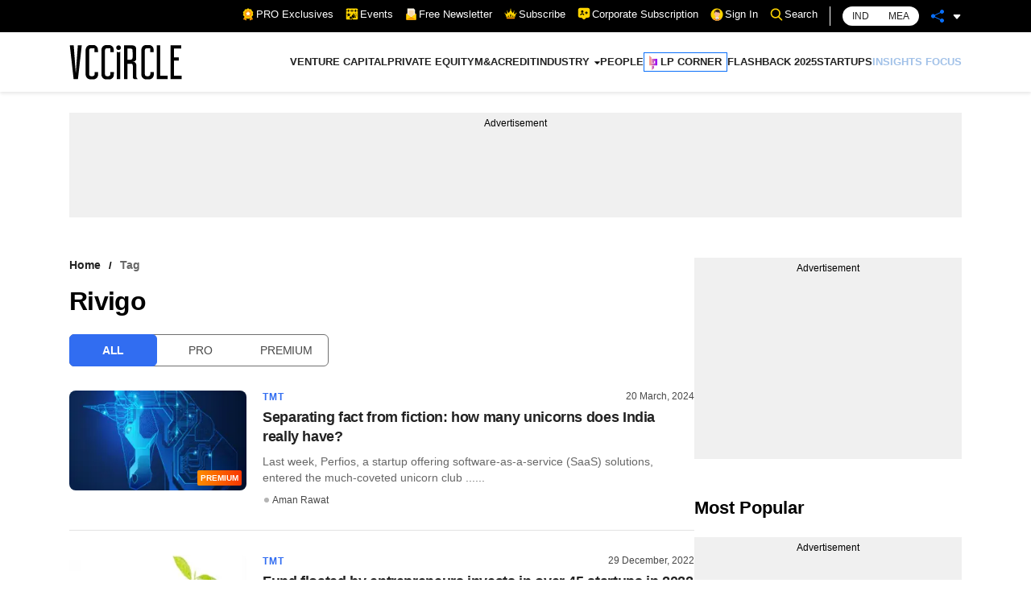

--- FILE ---
content_type: application/javascript; charset=utf-8
request_url: https://fundingchoicesmessages.google.com/f/AGSKWxVG4Yi8g3SNLDeazk71c7i61g_4iEYPcc-9yreT8a-7mjJQ0sOmRQHGqCFkW_djvWyea6P5Q8FQ8fXsQUQ_L31pkw6c16k0859XQMdgC1d0huBZUNHOm57zE45k0xlW74-no7by7JLV4CB2FDG1f8d5maXX6rASQjFWAVpSnpDW6SKzucJTAMBAAmpF/_728x90.swf?/customad./modules/ad_/display_ad_partner_ad.
body_size: -1288
content:
window['9390dc8b-538e-4cca-a671-0efdd1bbd567'] = true;